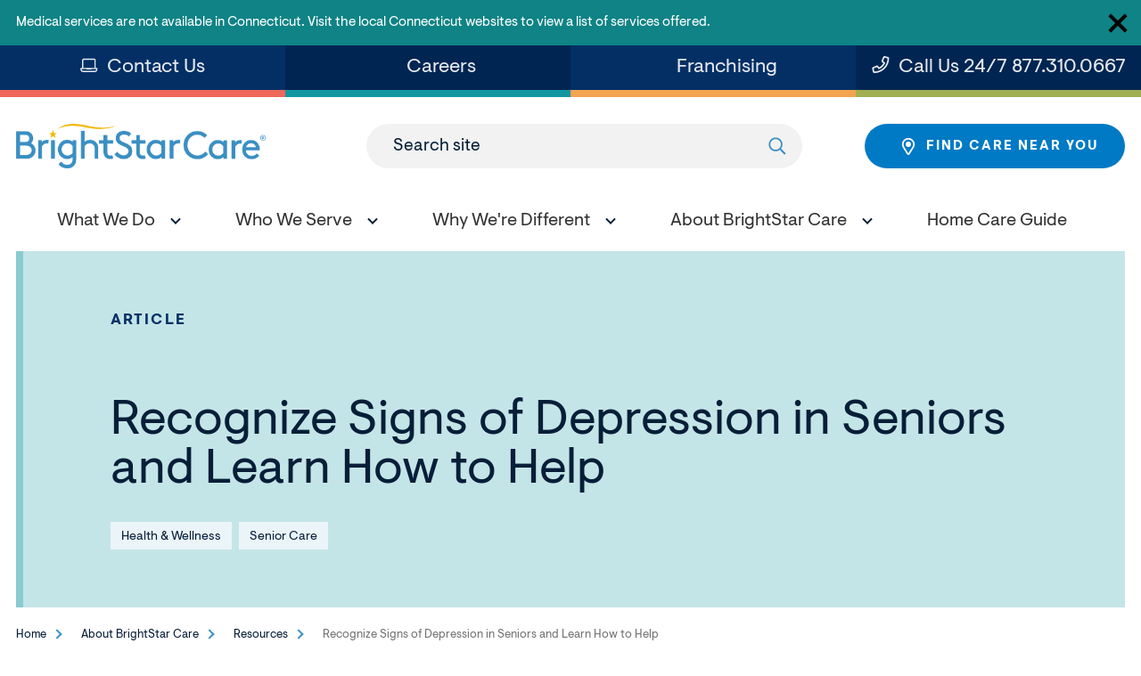

--- FILE ---
content_type: text/html; charset=utf-8
request_url: https://www.brightstarcare.com/about-brightstar-care/resources/senior-depression-signs/
body_size: 9712
content:



<!DOCTYPE html>
<html lang="en">
<head id="head">
    <meta name="viewport" content="width=device-width, initial-scale=1" />
    <meta charset="UTF-8" />
    

<title>How to Recognize Depression in Seniors | BrightStar Care</title>
<meta name="description" content="Depression is not uncommon in seniors, but that doesn&#x27;t mean it&#x27;s normal. Read about the signs of depression in loved ones on the BrightStar Care website.">



    <meta property="og:type" content="website" />
    <meta property="og:title" content="How to Recognize Depression in Seniors | BrightStar Care">
    <meta property="og:description" content="Depression is not uncommon in seniors, but that doesn&#x27;t mean it&#x27;s normal. Read about the signs of depression in loved ones on the BrightStar Care website." />
        <meta property="og:image" itemprop="image" content="https://www.brightstarcare.com/getmedia/4d88ea03-98e8-4b4f-9ef8-b1c4e0ff707d/image.jpeg">
    <meta property="og:site_name" content="BrightStar Care">
        <meta property="og:url" content="https://www.brightstarcare.com/about-brightstar-care/resources/senior-depression-signs/">
    <meta name="twitter:card" content="summary_large_image" />
    <meta name="twitter:site" content="KXtwitteraccount" />
    <meta name="twitter:title" content="How to Recognize Depression in Seniors | BrightStar Care" />
    <meta name="twitter:description" content="Depression is not uncommon in seniors, but that doesn&#x27;t mean it&#x27;s normal. Read about the signs of depression in loved ones on the BrightStar Care website." />
        <meta name="twitter:image" content="/getmedia/4d88ea03-98e8-4b4f-9ef8-b1c4e0ff707d/image.jpeg" />
    <meta name="twitter:image:alt" content="KXtwitteraccount" />
    <link rel="canonical" href="https://www.brightstarcare.com/about-brightstar-care/resources/senior-depression-signs/" />


	<link rel="apple-touch-icon" sizes="180x180" href="/assets/dist/images/favicons/apple-touch-icon.png">
	<link rel="icon" type="image/png" sizes="32x32" href="/assets/dist/images/favicons/favicon-32x32.png">
	<link rel="icon" type="image/png" sizes="16x16" href="/assets/dist/images/favicons/favicon-16x16.png">
	<link rel="manifest" href="/assets/dist/images/favicons/site.webmanifest">
	<link rel="mask-icon" href="/assets/dist/images/favicons/safari-pinned-tab.svg" color="#5bbad5">
	<link rel="shortcut icon" href="/assets/dist/images/favicons/favicon.ico">
	<meta name="msapplication-TileColor" content="#3790c4">
	<meta name="msapplication-config" content="/assets/dist/images/favicons/browserconfig.xml">
	<meta name="theme-color" content="#ffffff">
	<meta name="format-detection" content="telephone=yes"/>
    <link href="/assets/dist/css/main.min.css" rel="stylesheet" media="all" />
    
    
    

            

            
        <!--Google Tag Manager -->
        <script>
            (function (w, d, s, l, i) {
            w[l] = w[l] || []; w[l].push({
            'gtm.start':
            new Date().getTime(), event: 'gtm.js'
            }); var f = d.getElementsByTagName(s)[0],
            j = d.createElement(s), dl = l != 'dataLayer' ? '&l=' + l : ''; j.async = true; j.src =
            'https://www.googletagmanager.com/gtm.js?id=' + i + dl; f.parentNode.insertBefore(j, f);
            })(window, document, 'script', 'dataLayer', 'GTM-N7QK7X7');
        </script>
        <!-- End Google Tag Manager -->
        <!--Google Tag Manager -->
        <script>
            (function (w, d, s, l, i) {
            w[l] = w[l] || []; w[l].push({
            'gtm.start':
            new Date().getTime(), event: 'gtm.js'
            }); var f = d.getElementsByTagName(s)[0],
            j = d.createElement(s), dl = l != 'dataLayer' ? '&l=' + l : ''; j.async = true; j.src =
            'https://www.googletagmanager.com/gtm.js?id=' + i + dl; f.parentNode.insertBefore(j, f);
            })(window, document, 'script', 'dataLayer', 'GTM-NFLHNH');
        </script>
        <!-- End Google Tag Manager -->



    <!-- Google tag (gtag.js) -->
    <script async src="https://www.googletagmanager.com/gtag/js?id=DC-10644115"></script>
    <script>
        window.dataLayer = window.dataLayer || [];
        function gtag(){dataLayer.push(arguments);}
        gtag('js', new Date()); gtag('config', 'DC-10644115');
    </script>
    <!-- End of global snippet: Please do not remove -->

    <link href="/_content/Kentico.Content.Web.Rcl/Content/Bundles/Public/systemPageComponents.min.css" rel="stylesheet" />

    

</head>
<body class="national-page">
    

    <div class="site-container">
        
        


<header id="site-header" class="site-header sticky-header sticky-header-desktop sticky-header-mobile" role="banner">
    
        <div class="site-alert-container " id="alert-130865" style="background-color: #0F8385;">
            <div class="container container--large">
                <div class="site-alert">
                        <div class="site-alert__description"><span style="color:#ffffff;">Medical services are not available in Connecticut. Visit the local Connecticut websites to view a list of services offered.</span></div>
                        <button class="site-alert__close" onclick="CloseAlert('alert-130865', '0')">
                            <span class="sr-only">Close Site Alert</span>
                        </button>
                </div>
            </div>
        </div>

	<a class="visually-hidden focusable" href="#site-main">Skip to Main Content</a>
        <div class="header-top">
            <div class="container container--large">
                <div class="row">
                    <ul class="utility-nav">
                            <li class="utility-nav__item">
                                    <a class="utility-nav__link no-external-icon" target="_self" href="/contact-us/"><svg><use xlink:href="/assets/dist/images/svg-legend.svg#icon-contact"></use></svg>Contact Us</a>
                            </li>                 
                            <li class="utility-nav__item">
                                    <a class="utility-nav__link no-external-icon" target="_blank" href="https://careers.brightstarcare.com/"><svg><use xlink:href="/assets/dist/images/svg-legend.svg#"></use></svg>Careers</a>
                            </li>                 
                            <li class="utility-nav__item">
                                    <a class="utility-nav__link no-external-icon" target="_blank" href="https://www.brightstarfranchising.com/home-care/?SPPC=Offline&amp;sppccampaignid=436724"><svg><use xlink:href="/assets/dist/images/svg-legend.svg#"></use></svg>Franchising</a>
                            </li>                 
                            <li class="utility-nav__item"><a class="utility-nav__link no-external-icon" href="tel:866.618.7827"><svg><use xlink:href="/assets/dist/images/svg-legend.svg#icon-phone"></use></svg>Call Us 24/7 <span class="utility-nav__number">866.618.7827</span></a></li>
                    </ul>
                </div>
            </div>
        </div>
    <div class="header-container container container--large">
        <div class="header-row">
            <div class="header-middle">
                <div class="header-logo">
                    <a href="/" class="brand">
                            <img src="/getmedia/1f267e0a-daf0-47b1-9525-c0b4f54418d5/BSC-Primary-Logo-Full-Color.png?width=3420&amp;height=605&amp;ext=.png" alt="BrightStar Care logo" />
                    </a>
                </div>
                <form action="/search/" class="header-search" id="header-search" method="get">
                    <label for="searchtext" class="header-search-label">Search site</label>
                    <input class="header-search-input" type="text" maxlength="100" id="searchtext" name="searchtext">
                    <button class="header-search-submit" type="submit">
                        <svg aria-hidden="true" focusable="false">
                            <use xlink:href="/assets/dist/images/svg-legend.svg#icon-search" />
                        </svg>
                        <span class="visually-hidden">Submit search</span>
                    </button>
                </form>
                <button class="header-search-trigger" data-expander="header-search" data-expander-css>
                    <svg class="search-icon" aria-hidden="true" focusable="false">
                        <use xlink:href="/assets/dist/images/svg-legend.svg#icon-search" />
                    </svg>
                    <span class="search-iconClose">
                       
                    </span>
                    <span class="visually-hidden">Toggle search</span>
                </button>
                <button class="header-mobile-btn hamburger" data-expander="header-nav" data-expander-css>
                    <span class="hamburger__box">
                        <span class="hamburger__inner">
                            <span class="sr-only">Toggle menu</span>
                        </span>
                    </span>
                </button>
                    <div class="header-cta">
                        <a href="/find-a-location/" class="btn btn--cta"> <svg aria-hidden="true" focusable="false"><use xlink:href="/assets/dist/images/svg-legend.svg#icon-map-marker" /></svg>Find care near you</a>
                    </div>
            </div>
            <div id="header-nav" class="header-bottom">
                    <nav class="main-navigation" role="navigation" aria-label="Site Navigation">
                        <ul>
                            


    <li data-expander data-expander-css data-expander-nofocus >
            <a href="/what-we-do/" target="_self" title="What We Do" data-expander-toggle>
                    <span>What We Do</span>
            </a>
                <ul data-expander-target>
					<li><a href="/what-we-do/" target="_self" class="top-level-title" title="What We Do">What We Do</a></li>
                    


    <li  >
            <a href="/what-we-do/respite-care/" target="_self" title="Respite Care" >
                    <span>Respite Care</span>
            </a>
    </li>
    <li  >
            <a href="/what-we-do/in-home-care/" target="_self" title="In-Home Care" >
                    <span>In-Home Care</span>
            </a>
    </li>
    <li  >
            <a href="/what-we-do/skilled-nursing/" target="_self" title="Skilled Nursing Care" >
                    <span>Skilled Nursing</span>
            </a>
    </li>
    <li  >
            <a href="/what-we-do/memory-care/" target="_self" title="Memory Care" >
                    <span>Memory Care</span>
            </a>
    </li>
    <li  >
            <a href="/what-we-do/medical-staffing/" target="_self" title="Medical Staffing" >
                    <span>Medical Staffing</span>
            </a>
    </li>
    <li  >
            <a href="/what-we-do/business-partnerships/" target="_self" title="Business Partnerships" >
                    <span>Business Partnerships</span>
            </a>
    </li>

                </ul>
    </li>
    <li data-expander data-expander-css data-expander-nofocus >
            <a href="/who-we-serve/" target="_self" title="Who We Serve" data-expander-toggle>
                    <span>Who We Serve</span>
            </a>
                <ul data-expander-target>
					<li><a href="/who-we-serve/" target="_self" class="top-level-title" title="Who We Serve">Who We Serve</a></li>
                    


    <li  >
            <a href="/who-we-serve/seniors-and-adults/" target="_self" title="Seniors and Adults Home Care" >
                    <span>Seniors &amp; Adults </span>
            </a>
    </li>
    <li  >
            <a href="/who-we-serve/children/" target="_self" title="Children Home Care" >
                    <span>Children</span>
            </a>
    </li>
    <li  >
            <a href="/who-we-serve/veterans-home-care/" target="_self" >
                    <span>Veterans</span>
            </a>
    </li>
    <li  >
            <a href="/who-we-serve/businesses/" target="_self" title="Business Home Care Services" >
                    <span>Businesses</span>
            </a>
    </li>

                </ul>
    </li>
    <li data-expander data-expander-css data-expander-nofocus >
            <a href="/why-were-different/" target="_self" title="Why We're Different" data-expander-toggle>
                    <span>Why We&#x27;re Different </span>
            </a>
                <ul data-expander-target>
					<li><a href="/why-were-different/" target="_self" class="top-level-title" title="Why We're Different">Why We&#x27;re Different </a></li>
                    


    <li  >
            <a href="/why-were-different/nurse-led-care/" target="_self" title="Our Nurse-Led Care" >
                    <span>Our Nurse-Led Care</span>
            </a>
    </li>
    <li  >
            <a href="/why-were-different/why-choose-brightstar-home-care/" target="_self" title="BrightStar® Home Care" >
                    <span>BrightStar Home Care</span>
            </a>
    </li>
    <li  >
            <a href="/why-were-different/why-choose-brightstar-medical-staffing/" target="_self" title="BrightStar Medical Staffing" >
                    <span>BrightStar Medical Staffing</span>
            </a>
    </li>

                </ul>
    </li>
    <li data-expander data-expander-css data-expander-nofocus >
            <a href="/about-brightstar-care/" target="_self" title="About BrightStar Care" data-expander-toggle>
                    <span>About BrightStar Care</span>
            </a>
                <ul data-expander-target>
					<li><a href="/about-brightstar-care/" target="_self" class="top-level-title" title="About BrightStar Care">About BrightStar Care</a></li>
                    


    <li  >
            <a href="/about-brightstar-care/our-brands/" target="_self" title="Our Brands" >
                    <span>Our Brands</span>
            </a>
    </li>
    <li  >
            <a href="/about-brightstar-care/history-mission/" target="_self" title="BrightStar Care History and Mission" >
                    <span>History &amp; Mission</span>
            </a>
    </li>
    <li  >
            <a href="/about-brightstar-care/resources/" target="_self" title="In-Home Care & Caregiving Resources" >
                    <span>Resources</span>
            </a>
    </li>
    <li  >
            <a href="/about-brightstar-care/resources/faqs/" target="_self" >
                    <span>FAQ&#x27;s</span>
            </a>
    </li>
    <li  >
            <a href="/about-brightstar-care/leadership-team/" target="_self" title="BrightStar Care Leadership Team" >
                    <span>BrightStar Care Leadership Team</span>
            </a>
    </li>

                </ul>
    </li>
    <li  >
            <a href="/home-care-guide/" target="_self" >
                    <span>Home Care Guide</span>
            </a>
    </li>

                        </ul>
                    </nav>
                    <div class="header-cta header-cta--mobile">
                        <a href="/find-a-location/" class="btn btn--cta"><svg aria-hidden="true" focusable="false"><use xlink:href="/assets/dist/images/svg-legend.svg#icon-map-marker" /></svg>Find care near you</a>
                    </div>
                    <ul class="utility-nav utility-nav--mobile">
                            <li class="utility-nav__item">
                                    <a class="utility-nav__link no-external-icon" href="/contact-us/"><svg><use xlink:href="/assets/dist/images/svg-legend.svg#icon-contact"></use></svg>Contact Us</a>
                            </li>
                            <li class="utility-nav__item">
                                    <a class="utility-nav__link no-external-icon" href="https://careers.brightstarcare.com/"><svg><use xlink:href="/assets/dist/images/svg-legend.svg#"></use></svg>Careers</a>
                            </li>
                            <li class="utility-nav__item">
                                    <a class="utility-nav__link no-external-icon" href="https://www.brightstarfranchising.com/home-care/?SPPC=Offline&amp;sppccampaignid=436724"><svg><use xlink:href="/assets/dist/images/svg-legend.svg#"></use></svg>Franchising</a>
                            </li>
                            <li class="utility-nav__item"><a class="utility-nav__link no-external-icon" href="tel:866.618.7827"><svg><use xlink:href="/assets/dist/images/svg-legend.svg#icon-phone"></use></svg>Call Us 24/7 <span class="utility-nav__number">866.618.7827</span></a></li>
                    </ul>
            </div>
        </div>
    </div>
</header>
        <main id="site-main" class="site-main" role="main">
            
<div class="interior-top">
    <div class="container container--large">
        <div class="page-banner page-banner--turquoise page-banner--image page-banner--blog">
            <div class="page-banner__content">
                <div class="page-banner__content-inner">
                        <a href="/about-brightstar-care/resources/?types=BSC.Article" aria-label="See more Article posts" class="blog__detail-cat">Article</a>
                    <h1 class="page-banner__title">Recognize Signs of Depression in Seniors and Learn How to Help</h1>
                        <ul class="blog__listing-tags">
                                <li class="blog__listing-tag">
                                    <a href="/about-brightstar-care/resources/?types=BSC.Article&amp;topics=45" aria-label="See more articles in Health &amp; Wellness" class="blog__listing-tag-link">Health &amp; Wellness</a>
                                </li>
                                <li class="blog__listing-tag">
                                    <a href="/about-brightstar-care/resources/?types=BSC.Article&amp;services=26" aria-label="See more articles in Senior Care" class="blog__listing-tag-link">Senior Care</a>
                                </li>
                        </ul>
                </div>
            </div>
        </div>
    </div>
    <div class="container">
        <div class="row">
            <div class="col-md-12">
                

	<nav aria-label="Breadcrumb" class="breadcrumb">
		<ol class="breadcrumbs">
			<li class="breadcrumbs__item">
				<a class="breadcrumbs__link" href="/homepage/">Home</a>
			</li>
				<li class="breadcrumbs__item">
					<a class="breadcrumbs__link" href="/about-brightstar-care/">About BrightStar Care</a>
				</li>
				<li class="breadcrumbs__item">
					<a class="breadcrumbs__link" href="/about-brightstar-care/resources/">Resources</a>
				</li>
			<li class="breadcrumbs__item">
				<span class="breadcrumbs__active" aria-current="page">Recognize Signs of Depression in Seniors and Learn How to Help</span>
			</li>
		</ol>
	</nav>

            </div>
        </div>
    </div>
</div>
<div class="interior-main">
    <div class="blog__detail">  
        <div class="container">
            <div class="blog__detail-meta">
				<div class="blog__detail-meta-top">
						<div class="blog__author">
							<div class="blog__author-label">Published On</div>
							<div class="blog__detail-date">November 8, 2017</div>
						</div>
				</div>
                <div class="blog__detail-share"><div class="addthis_inline_share_toolbox"></div></div>
            </div>
        </div>
        <div class="container">
            <div class="blog__detail-content">
                <img alt="woman with caregiver looking at photo album" src="/getmedia/181f0841-8f58-45a1-91b8-ed360b663cc3/1775_1200x628_1.jpg" style="width: 600px; height: 314px; float: right; margin: 10px;" />Has mom stopped wearing lipstick when she used to put it on every morning? Does dad no longer go to once-treasured Wednesday coffee get-togethers with friends?<br />
<br />
Family members often tell us that mom or dad &ldquo;just aren&rsquo;t themselves anymore.&rdquo; Such changes in personality or lifestyle can be signs of depression.<b> </b>According to the National Alliance on Mental Illness (NAMI), <a href="https://www.nami.org/About-NAMI/NAMI-News/The-Depression-Boom-As-US-Population-Ages,-Mental">6.5 million of the 35 million</a> Americans age 65 and older are affected by depression &ndash; or nearly 1 in 5.<br />
<br />
Unfortunately, many seniors don&rsquo;t receive treatment for depression. They may think that what they&rsquo;re feeling is normal and not want to burden their loved ones with it, or they have been raised not to talk about their feelings. And while it&rsquo;s hard to believe in today&rsquo;s culture, there&rsquo;s still a stigma surrounding depression.<br />
<br />
<b>Depression in seniors is not a normal part of aging.</b> Below I&rsquo;ll walk you through some things to look out for to spot depression in your loved ones and what you can do to help them.<br />
<b>&nbsp;</b>
<h3>Why seniors may become depressed</h3>
Aging or certain health conditions can impair our ability to perform once-routine activities, such as bathing, dressing, using the toilet, walking, cooking, or managing finances. <b>No one, no matter their age, wants to be dependent on others or realize they may be unable to live on their own. </b>It changes how we see ourselves and how we relate to others.<br />
<br />
Depression is more likely to occur when a person has a chronic condition such as diabetes, heart disease, Alzheimer&rsquo;s disease, and Parkinson&rsquo;s disease. This is often due to the tremendous life changes these conditions can cause, such as limiting mobility or making it a challenge to do things you enjoy.<br />
<br />
Symptoms of depression also can be a side effect of certain medications, including those for high blood pressure, stroke, or heart attack. Seniors may be more prone to these side effects because their bodies are less efficient at metabolizing drugs.<br />
<br />
Social isolation can contribute to depression. There are many reasons older adults may be socially isolated, including:
<ul>
	<li>Living alone, often because they have lost a spouse</li>
	<li>Their network of friends becomes smaller as people die</li>
	<li>Their children and grandchildren live far away</li>
	<li>Functional decline makes it difficult to get out of the house</li>
</ul>
Because people with depression may have a harder time caring for their health, such as taking prescribed medications or eating well, they also are at increased risk for medical conditions such as cardiovascular disease, diabetes, and stroke. This is just one reason it&rsquo;s important to recognize the signs of depression and encourage treatment.

<h3>Signs of depression to watch for in seniors</h3>
Family members often have an inkling that a loved one is depressed. They know something isn&rsquo;t quite right, but may not know what.<br />
<br />
If your loved one is experiencing any of these symptoms for more than a month, they may be suffering from depression:
<ul>
	<li>Change in weight or appetite</li>
	<li>Irritability</li>
	<li>Loss of interest in favorite activities</li>
	<li>Fatigue or lack of energy</li>
	<li>Memory problems or confusion</li>
	<li>Neglecting personal care</li>
	<li>Persistent sad or anxious mood</li>
	<li>Pulling away from social interactions</li>
</ul>
Be aware that your loved one also may complain of physical pain, such as a headache, upset stomach, or arthritis pain, instead of discussing their feelings of sadness or loneliness.

<h3>How you can help a loved one who is depressed</h3>
Once you&rsquo;ve identified signs of depression, don&rsquo;t ignore them. <b>Encourage your loved one to seek help from a mental health professional, because treatment is available.</b> Treatment can include medication, psychotherapy, or complementary therapies such as exercise, dietary supplements, or acupuncture.<br />
<br />
Tips for helping a depressed loved one include:
<ul>
	<li><b>Listen with compassion and without judgment: </b>Sometimes just opening the door for a loved one to talk about their feelings is enough to prompt them to get help. Some people are embarrassed to bring up the subject themselves.</li>
	<li><b>Participate in treatment:</b> Ask if they would like you to accompany them to appointments. Coordinate transportation if necessary. Help them manage medication.</li>
	<li><b>Plan activities they enjoy:</b> Depression is less likely when there is consistent mental and physical stimulation.</li>
	<li><b>Schedule visits:</b> Interaction with loved ones can combat social isolation.</li>
</ul>
<b>Additional reading: </b><a href="/resources/health-wellness/dealing-with-depression-in-seniors">Managing depression in seniors</a>

<h3>How registered nurses help seniors with depression</h3>
When we begin working with your loved one, your BrightStar Care registered nurse will perform a comprehensive screening of all aspects of their life. Then we create a personalized plan of care that may include psychological approaches as well as physical and functional. Our registered nurses understand how to spot symptoms of depression, and if we suspect it, we&rsquo;ll suggest they be seen by a mental health professional for evaluation.<br />
<br />
<b>Your loved one is much more than the medical condition they have.</b> During our initial screening, we&rsquo;ll also <a href="/resources/health-wellness/dealing-with-depression-in-seniors">discuss their interests, passions, and personal history</a>. Our care team then weaves these details into their care. For example, I love dogs and the Green Bay Packers. My care team might chat with me about dogs during visits or suggest we make dog biscuits and deliver them to the local animal shelter. Or we might discuss football and reminisce about past trips to Lambeau Field.<br />
<br />
These authentic interactions can contribute to reducing the symptoms of depression. I&rsquo;ve heard firsthand how relationships with caregivers have made a difference in people&rsquo;s lives. Some stories leave me speechless: &ldquo;I didn&rsquo;t think life was worth living anymore until I met my caregiver.&rdquo;<br />
<br />
No one should have to live life with depression. It&rsquo;s a medical condition that can be treated. If your loved one &ldquo;just isn&rsquo;t themselves anymore,&rdquo; encourage them to see a mental health professional to start the journey back to their old self.
            </div>
        </div>
    </div>
</div>

<script type="text/javascript" src="//s7.addthis.com/js/300/addthis_widget.js#pubid=ra-62310804dc17af11"></script>
        </main>
        

<footer id="site-footer" class="site-footer" role="contentinfo">
    <div class="footer-top">
        <div class="container">
            <div class="row">
                <div class="col-md-12">
                        <div class="footer-logo">
                            <a href="/">
                                <img src="/getmedia/f047915d-cfdf-460e-831b-1caa1ab11c68/logo-footer-svg.svg?ext=.svg" alt="BrightStar Care logo">
                            </a>
                        </div>
                    <div class="footer-links-box">
                            <ul class="footer-links">
                                    <li class="footer-links__item">
                                            <a href="https://www.brightstarfranchising.com/home-care/?SPPC=Offline&amp;sppccampaignid=436724" class="footer-links__link" title="BrightStar Franchising" target="_blank">Franchising</a>
                                    </li>
                                    <li class="footer-links__item">
                                            <a href="https://careers.brightstarcare.com/" class="footer-links__link" title="BrightStar Care Careers" target="_blank">Careers</a>
                                    </li>
                            </ul>
                            <ul class="footer-social">
                                    <li class="footer-social__item">
                                        <a class="footer-social__link no-external-icon" href="https://www.instagram.com/brightstarcare_corporateoffice/" target="_blank" title="Instagram">
                                            <svg aria-hidden="true" focusable="false">
                                                <use xlink:href="/assets/dist/images/svg-legend.svg#icon-instagram" />
                                            </svg>
                                        </a>
                                    </li>
                                    <li class="footer-social__item">
                                        <a class="footer-social__link no-external-icon" href="https://www.facebook.com/BrightStarCare/" target="_blank" title="Facebook">
                                            <svg aria-hidden="true" focusable="false">
                                                <use xlink:href="/assets/dist/images/svg-legend.svg#icon-facebook" />
                                            </svg>
                                        </a>
                                    </li>
                                    <li class="footer-social__item">
                                        <a class="footer-social__link no-external-icon" href="https://www.linkedin.com/company/72717/admin/" target="_blank" title="LinkedIn">
                                            <svg aria-hidden="true" focusable="false">
                                                <use xlink:href="/assets/dist/images/svg-legend.svg#icon-linkedin" />
                                            </svg>
                                        </a>
                                    </li>
                                    <li class="footer-social__item">
                                        <a class="footer-social__link no-external-icon" href="https://www.youtube.com/channel/UC667vLHIwWyhNsvTHXVJJJQ" target="_blank" title="YouTube">
                                            <svg aria-hidden="true" focusable="false">
                                                <use xlink:href="/assets/dist/images/svg-legend.svg#icon-youtube" />
                                            </svg>
                                        </a>
                                    </li>
                            </ul>
                    </div>
                    <ul class="footer-contact">
                            <li class="footer-contact__item">
                                <a href="tel:866.618.7827" class="footer-contact__link no-external-icon">
                                    <svg aria-hidden="true" focusable="false">
                                        <use xlink:href="/assets/dist/images/svg-legend.svg#icon-phone" />
                                    </svg> Call Us 24/7 <span class="footer-contact__link-tel">866.618.7827</span>
                                </a>
                            </li>
                            <li class="footer-contact__item">
                                <a href="/contact-us/" class="footer-contact__link">
                                    <svg aria-hidden="true" focusable="false">
                                        <use xlink:href="/assets/dist/images/svg-legend.svg#icon-contact" />
                                    </svg> Contact Us
                                </a>
                            </li>
                    </ul>
                        <div class="footer-links-nav-container">
                            

<ul class="footer-links-nav">
        <li class="footer-links-nav__item">
            <a href="/what-we-do/" target="_self" class="footer-links-nav__link">
                    <span>What We Do</span>
            </a>


<ul class="footer-links-nav">
        <li class="footer-links-nav__item">
            <a href="/what-we-do/in-home-care/" target="_self" class="footer-links-nav__link">
                    <span>In-Home Care</span>
            </a>
        </li>
        <li class="footer-links-nav__item">
            <a href="/what-we-do/skilled-nursing/" target="_self" class="footer-links-nav__link">
                    <span>Skilled Nursing</span>
            </a>
        </li>
        <li class="footer-links-nav__item">
            <a href="/what-we-do/memory-care/" target="_self" class="footer-links-nav__link">
                    <span>Memory Care</span>
            </a>
        </li>
        <li class="footer-links-nav__item">
            <a href="/what-we-do/medical-staffing/" target="_self" class="footer-links-nav__link">
                    <span>Medical Staffing</span>
            </a>
        </li>
        <li class="footer-links-nav__item">
            <a href="/what-we-do/business-partnerships/" target="_self" class="footer-links-nav__link">
                    <span>Business Partnerships</span>
            </a>
        </li>
</ul>        </li>
        <li class="footer-links-nav__item">
            <a href="/who-we-serve/" target="_self" class="footer-links-nav__link">
                    <span>Who We Serve</span>
            </a>


<ul class="footer-links-nav">
        <li class="footer-links-nav__item">
            <a href="/who-we-serve/seniors-and-adults/" target="_self" class="footer-links-nav__link">
                    <span>Seniors &amp; Adults </span>
            </a>
        </li>
        <li class="footer-links-nav__item">
            <a href="/who-we-serve/children/" target="_self" class="footer-links-nav__link">
                    <span>Children</span>
            </a>
        </li>
        <li class="footer-links-nav__item">
            <a href="/who-we-serve/businesses/" target="_self" class="footer-links-nav__link">
                    <span>Businesses</span>
            </a>
        </li>
</ul>        </li>
        <li class="footer-links-nav__item">
            <a href="/why-were-different/" target="_self" class="footer-links-nav__link">
                    <span>Why We&#x27;re Different</span>
            </a>


<ul class="footer-links-nav">
        <li class="footer-links-nav__item">
            <a href="/why-were-different/why-choose-brightstar-home-care/" target="_self" class="footer-links-nav__link">
                    <span>BrightStar Home Care</span>
            </a>
        </li>
        <li class="footer-links-nav__item">
            <a href="/why-were-different/why-choose-brightstar-medical-staffing/" target="_self" class="footer-links-nav__link">
                    <span>BrightStar Medical Staffing</span>
            </a>
        </li>
</ul>        </li>
        <li class="footer-links-nav__item">
            <a href="/about-brightstar-care/" target="_self" class="footer-links-nav__link">
                    <span>About BrightStar Care</span>
            </a>


<ul class="footer-links-nav">
        <li class="footer-links-nav__item">
            <a href="/about-brightstar-care/our-brands/" target="_self" class="footer-links-nav__link">
                    <span>Our Brands</span>
            </a>
        </li>
        <li class="footer-links-nav__item">
            <a href="/about-brightstar-care/history-mission/" target="_self" class="footer-links-nav__link">
                    <span>History &amp; Mission</span>
            </a>
        </li>
        <li class="footer-links-nav__item">
            <a href="/about-brightstar-care/resources/" target="_self" class="footer-links-nav__link">
                    <span>Resources</span>
            </a>
        </li>
        <li class="footer-links-nav__item">
            <a href="/about-brightstar-care/leadership-team/" target="_self" class="footer-links-nav__link">
                    <span>BrightStar Care Leadership Team</span>
            </a>
        </li>
</ul>        </li>
</ul>
                        </div>
                </div>
            </div>
        </div>
    </div>
    <div class="footer-bottom">
        <div class="container">
            <div class="row">
                <div class="col-md-12">
                    <div class="footer-copyright">
                            <p class="footer-copyright-text">&copy; 2025 BrightStar Care&reg;. All rights reserved.</p>
                            <ul class="footer-copyright-links">
                                    <li class="footer-copyright-links__item">
                                            <a href="/ccpa/">CCPA</a>
                                    </li>
                                    <li class="footer-copyright-links__item">
                                            <a href="/sitemap-page/">Sitemap</a>
                                    </li>
                                    <li class="footer-copyright-links__item">
                                            <a href="/privacy-policy/">Privacy Policy</a>
                                    </li>
                                    <li class="footer-copyright-links__item">
                                            <a href="/code-of-conduct/">Code of Conduct</a>
                                    </li>
                            </ul>
                            <p class="footer-additional-text">Each BrightStar Care&reg; franchise office is independently owned and operated.&nbsp; Services may vary by location in compliance with state licensing requirements.</p>
                    </div>
                </div>
            </div>
        </div>
    </div>
</footer>
    </div>    
    

        <!--<partial name="/Components/ViewComponents/Analytics/Scripts/_Hubspot.cshtml" model="Model.HubspotId" />-->
        
        <!-- Google Tag Manager (noscript) -->
        <noscript>
            <iframe src="https://www.googletagmanager.com/ns.html?id=GTM-N7QK7X7"
                height="0" width="0" style="display:none;visibility:hidden"></iframe>
        </noscript>
        <!-- End Google Tag Manager (noscript) -->
        <!-- Google Tag Manager (noscript) -->
        <noscript>
            <iframe src="https://www.googletagmanager.com/ns.html?id=GTM-NFLHNH"
                height="0" width="0" style="display:none;visibility:hidden"></iframe>
        </noscript>
        <!-- End Google Tag Manager (noscript) -->

        
<script type="text/javascript">
(function(c,a){if(!a.__SV){var b=window;try{var d,m,j,k=b.location,f=k.hash;d=function(a,b){return(m=a.match(RegExp(b+"=([^&]*)")))?m[1]:null};f&&d(f,"fpState")&&(j=JSON.parse(decodeURIComponent(d(f,"fpState"))),"fpeditor"===j.action&&(b.sessionStorage.setItem("_fpcehash",f),history.replaceState(j.desiredHash||"",c.title,k.pathname+k.search)))}catch(n){}var l,h;window.freshpaint=a;a._i=[];a.init=function(b,d,g){function c(b,i){var a=i.split(".");2==a.length&&(b=b[a[0]],i=a[1]);b[i]=function(){b.push([i].concat(Array.prototype.slice.call(arguments,
0)))}}var e=a;"undefined"!==typeof g?e=a[g]=[]:g="freshpaint";e.people=e.people||[];e.toString=function(b){var a="freshpaint";"freshpaint"!==g&&(a+="."+g);b||(a+=" (stub)");return a};e.people.toString=function(){return e.toString(1)+".people (stub)"};l="disable time_event track track_pageview track_links track_forms track_with_groups add_group set_group remove_group register register_once alias unregister identify name_tag set_config reset opt_in_tracking opt_out_tracking has_opted_in_tracking has_opted_out_tracking clear_opt_in_out_tracking people.set people.set_once people.unset people.increment people.append people.union people.track_charge people.clear_charges people.delete_user people.remove people group page alias ready addEventProperties addInitialEventProperties removeEventProperty addPageviewProperties".split(" ");
for(h=0;h<l.length;h++)c(e,l[h]);var f="set set_once union unset remove delete".split(" ");e.get_group=function(){function a(c){b[c]=function(){call2_args=arguments;call2=[c].concat(Array.prototype.slice.call(call2_args,0));e.push([d,call2])}}for(var b={},d=["get_group"].concat(Array.prototype.slice.call(arguments,0)),c=0;c<f.length;c++)a(f[c]);return b};a._i.push([b,d,g])};a.__SV=1.4;b=c.createElement("script");b.type="text/javascript";b.async=!0;b.src="undefined"!==typeof FRESHPAINT_CUSTOM_LIB_URL?
FRESHPAINT_CUSTOM_LIB_URL:"//perfalytics.com/static/js/freshpaint.js";(d=c.getElementsByTagName("script")[0])?d.parentNode.insertBefore(b,d):c.head.appendChild(b)}})(document,window.freshpaint||[]);
freshpaint.init("04017426-5a30-485a-8424-aae8184e3a2c");
freshpaint.page();
</script>

<script>
document.addEventListener("DOMContentLoaded", (event) => {
  var params = {};
  window.location.search.replace(/[?&]+([^=&]+)=([^&]*)/gi, function(str, key, value) {
    params[key] = value;
  });
  
  var links = document.querySelectorAll('a');
  links.forEach(function(link) {
    var originalHref = link.href;
    for (var key in params) {
      if (params.hasOwnProperty(key) && !originalHref.includes(key)) {
        if (originalHref.includes('?')) {
          originalHref += '&' + key + '=' + params[key];
        } else {
          originalHref += '?' + key + '=' + params[key];
        }
      }
    }
    link.href = originalHref;
  });
});

</script>

    <script src="/_content/Kentico.Content.Web.Rcl/Scripts/jquery-3.5.1.js"></script>
<script src="/_content/Kentico.Content.Web.Rcl/Scripts/jquery.unobtrusive-ajax.js"></script>
<script type="text/javascript">
window.kentico = window.kentico || {};
window.kentico.builder = {}; 
window.kentico.builder.useJQuery = true;</script><script src="/_content/Kentico.Content.Web.Rcl/Content/Bundles/Public/systemFormComponents.min.js"></script>

    <script src="/assets/dist/js/all.min.js"></script>
    <script src="/Scripts/alert.js"></script>
    
    
    

    

    <script src="/Scripts/submit-kentico-forms.js"></script>
<script defer src="https://static.cloudflareinsights.com/beacon.min.js/vcd15cbe7772f49c399c6a5babf22c1241717689176015" integrity="sha512-ZpsOmlRQV6y907TI0dKBHq9Md29nnaEIPlkf84rnaERnq6zvWvPUqr2ft8M1aS28oN72PdrCzSjY4U6VaAw1EQ==" data-cf-beacon='{"rayId":"9c1bc692bb99612b","version":"2025.9.1","serverTiming":{"name":{"cfExtPri":true,"cfEdge":true,"cfOrigin":true,"cfL4":true,"cfSpeedBrain":true,"cfCacheStatus":true}},"token":"692c299147d7472aa3393c1d921d1e6e","b":1}' crossorigin="anonymous"></script>
</body>
</html>

--- FILE ---
content_type: text/html;charset=utf-8
request_url: https://pnapi.invoca.net/3021/na.json
body_size: 231
content:
[{"requestId":"+18666187827","status":"success","formattedNumber":"877-310-0667","countryCode":"1","nationalNumber":"8773100667","lifetimeInSeconds":300,"overflow":null,"surge":null,"invocaId":"i-fce21cdf-e7a2-4e3b-94f2-c46a242d32e1"},{"type":"settings","metrics":true}]

--- FILE ---
content_type: text/html;charset=utf-8
request_url: https://pnapi.invoca.net/3021/na.json
body_size: 231
content:
[{"requestId":"+18666187827","status":"success","formattedNumber":"877-310-0667","countryCode":"1","nationalNumber":"8773100667","lifetimeInSeconds":300,"overflow":null,"surge":null,"invocaId":"i-fce21cdf-e7a2-4e3b-94f2-c46a242d32e1"},{"type":"settings","metrics":true}]